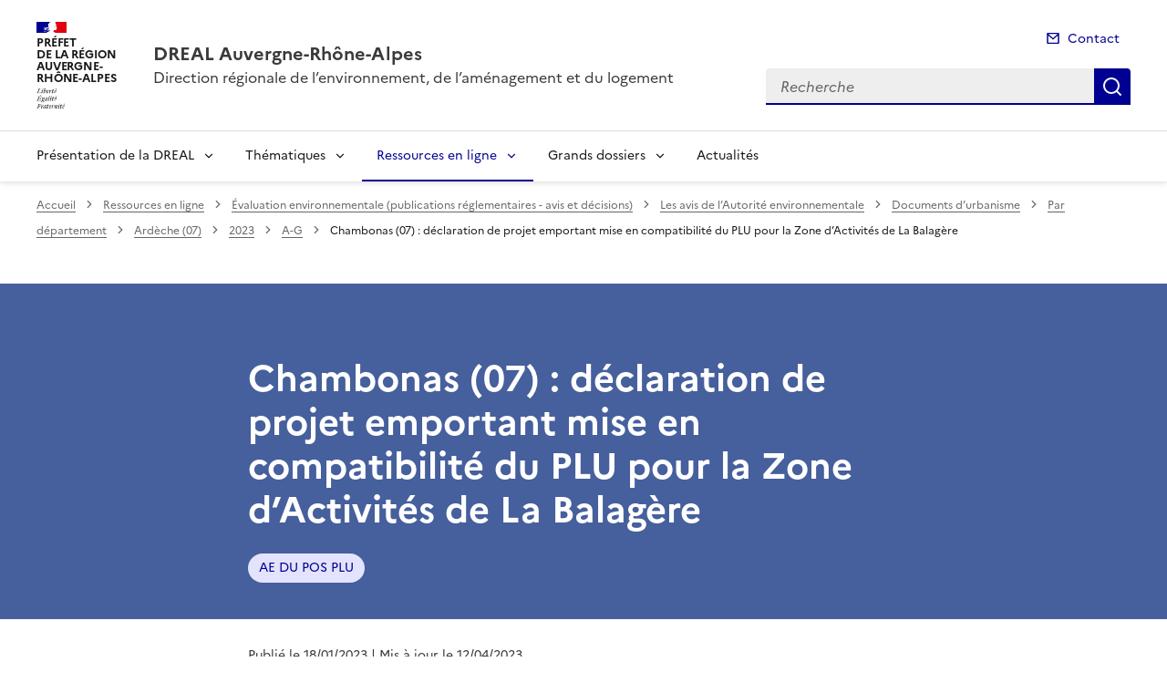

--- FILE ---
content_type: text/html; charset=utf-8
request_url: https://www.auvergne-rhone-alpes.developpement-durable.gouv.fr/chambonas-07-declaration-de-projet-emportant-mise-a23076.html
body_size: 13006
content:
<!doctype html>
<html dir="ltr" lang="fr">
	<head>
	<meta charset="utf-8">
<title>Chambonas (07) : déclaration de projet emportant mise en compatibilité du PLU pour la Zone d’Activités de La Balagère | DREAL Auvergne-Rhône-Alpes</title>
<link rel="schema.dcterms" href="http://purl.org/dc/terms/" />
<meta name="dcterms.title" content="Chambonas (07)&nbsp;: déclaration de projet emportant mise en compatibilité du PLU pour la Zone d’Activités de La Balagère" />
<meta name="dcterms.creator" content="DREAL Auvergne-Rhône-Alpes" />
<meta name="dcterms.date" content="2023-01-18" />
<meta name="dcterms.modified" content="2023-04-12" />
<meta name="dcterms.subject" content="AE DU POS PLU, " />
<meta name="dcterms.format" content="text/html" />
<meta name="dcterms.language" content="fr" />
<meta name="dcterms.identifier" content="https://www.auvergne-rhone-alpes.developpement-durable.gouv.fr/chambonas-07-declaration-de-projet-emportant-mise-a23076.html" />

<meta name="dcterms.isPartOf" content="A-G" />

<meta name="dcterms.type" content="" />
<meta name="keywords" content="AE DU POS PLU, " />
<link rel="canonical" href="https://www.auvergne-rhone-alpes.developpement-durable.gouv.fr/chambonas-07-declaration-de-projet-emportant-mise-a23076.html" />
<meta name="description" content="Avis AE
- Dossier n&#176;2023-ARA-AUPP-01244
- L'avis est consultable sur le site de la MRAE" />
<!-- Balises meta Open Graph -->
<meta property="og:locale" content="fr_FR" />
<meta property="og:title" content="Chambonas (07) : déclaration de projet emportant mise en compatibilité du PLU pour la Zone d’Activités de La Balagère" />
<meta property="og:description" content="Avis AE - Dossier n°2023-ARA-AUPP-01244 - L’avis est consultable sur le site de la MRAE" />

<meta property="og:type" content="website">
<meta property="og:url" content="https://www.auvergne-rhone-alpes.developpement-durable.gouv.fr/chambonas-07-declaration-de-projet-emportant-mise-a23076.html" />
<meta property="og:site_name" content="DREAL Auvergne-Rhône-Alpes"/>
<meta property="og:image:alt" content="Chambonas (07) : déclaration de projet emportant mise en compatibilité du PLU pour la Zone d’Activités de La Balagère">

<!-- Balise méta pour twitter -->
<meta name="twitter:card" content="summary_large_image">
<meta name="twitter:site" content="DREAL Auvergne-Rhône-Alpes">
<meta name="twitter:image:alt" content="Chambonas (07) : déclaration de projet emportant mise en compatibilité du PLU pour la Zone d’Activités de La Balagère">

<script>
var mediabox_settings={"auto_detect":true,"ns":"box","tt_img":true,"sel_g":"#documents_portfolio a[type='image\/jpeg'],#documents_portfolio a[type='image\/png'],#documents_portfolio a[type='image\/gif']","sel_c":".mediabox","str_ssStart":"Diaporama","str_ssStop":"Arr\u00eater","str_cur":"{current}\/{total}","str_prev":"Pr\u00e9c\u00e9dent","str_next":"Suivant","str_close":"Fermer","str_loading":"Chargement\u2026","str_petc":"Taper \u2019Echap\u2019 pour fermer","str_dialTitDef":"Boite de dialogue","str_dialTitMed":"Affichage d\u2019un media","splash_url":"","lity":{"skin":"_simple-dark","maxWidth":"90%","maxHeight":"90%","minWidth":"400px","minHeight":"","slideshow_speed":"2500","opacite":"0.9","defaultCaptionState":"expanded"}};
</script>
<!-- insert_head_css --><link rel='stylesheet' href='local/cache-css/a2d5dde438569e20eb5c4ea7c7a71be3.css?1768381573' type='text/css' />


<link rel='stylesheet' type='text/css' media='all' href='local/cache-css/cssdyn-css_barre_outils_icones_css-4aab28cd.css?1768381572' />






<link rel="stylesheet" href="local/cache-css/cssdyn-_css_ciwidget27_css-2b98d198.css?1768381572" /><link rel="stylesheet" href="local/cache-css/cssdyn-_css_cibloc22_css-a0266435.css?1768381572" type="text/css" />
		
<script type='text/javascript' src='local/cache-js/23a2f2c47ccfdc9e5b1df626c9235481.js?1768381574'></script>










<!-- insert_head -->




<script type='text/javascript' src='local/cache-js/jsdyn-javascript_porte_plume_start_js-85c2a8c9.js?1768381572'></script>
<script type="text/javascript" src="plugins-dist/ciwidget/lib/tarteaucitron/tarteaucitron.min.js" id="ciwidget_tarteaucitron"></script><script type="text/javascript">
            tarteaucitron.init({
                "hashtag": "#tarteaucitron",
                "highPrivacy": true,
                "orientation": "top",
                "showIcon": false,
                "adblocker": false,
                "showAlertSmall": false,
                "cookieslist": true,
                "removeCredit": true,
                "bodyPosition": "top",
            });
            </script><script type='text/javascript' src='local/cache-js/jsdyn-_js_cibloc_js-1c9566bb.js?1768381573'></script><link rel="stylesheet" href="local/cache-css/cssdyn-css_charte_css-9b2bfe18.css?1768381573" type="text/css" />
                <meta name="viewport" content="width=device-width, initial-scale=1, shrink-to-fit=no">

                <link rel="apple-touch-icon" href="plugins-dist/internet_pm21/images/favicons/apple-touch-icon.png"><!-- 180180 -->
                <link rel="icon" href="plugins-dist/internet_pm21/images/favicons/favicon.svg" type="image/svg+xml">
                <link rel="shortcut icon" href="plugins-dist/internet_pm21/images/favicons/favicon.ico" type="image/x-icon"><!-- 3232 -->
                <link rel="manifest" href="plugins-dist/internet_pm21/images/favicons/manifest.webmanifest" crossorigin="use-credentials">

<script type='text/javascript'>
<!--
function chainemail(titreobjet) {
        chaine_mail = "mailto:?subject=" + titreobjet;
        chaine_mail += "&body=Je recommande cette page : " + escape(titreobjet);
        chaine_mail += ". Pour la consulter, cliquer sur ce lien :" + escape(location.href);
        location.href = chaine_mail;
}
-->
</script>
  	</head>
  	<body>

	<div class="fr-skiplinks" id="top">
   	<nav class="fr-container" role="navigation" aria-label="Accès rapide">
        	<ul class="fr-skiplinks__list">
            		<li>
                		<a class="fr-link" href="#contenu">Accéder au contenu</a>
            		</li>
            		<li>
                		<a class="fr-link" href="#header-navigation">Accéder au menu</a>
            		</li>
            		<li>
                		<a class="fr-link" href="#header-search">Accéder à la recherche</a>
            		</li>
            		<li>
                		<a class="fr-link" href="#footer">Accéder au pied de page</a>
            		</li>
        	</ul>
    	</nav>
</div>
<header role="banner" class="fr-header">
	<div class="fr-header__body">
        	<div class="fr-container">
            		<div class="fr-header__body-row">
                		<div class="fr-header__brand fr-enlarge-link">
                    			<div class="fr-header__brand-top">
						 
							 
								<div class="fr-header__logo">
	<p class="fr-logo">
        	
                	
		
                	
		
                	
		
                	
		
                	
		
                	
		
                	
		
                	
		
                	
		
                	
		
                	
		
                	
		
                	
		
                	  Préfet<br>de la région<br>Auvergne-<br>Rhône-Alpes
		
                	
		
                	
		
                	
		
                	
		
                	
		
                	
		
                	
		
                	
		
                	
		
                	
		
                	
		
                	
		
                	
		
                	
		
                	
		
                	
		
                	
		
                	
		
                	
		
                	
		
                	
		
                	
		
                	
		
                	
		
                	
		
                	
		
                	
		
                	
		
                	
		
                	
		
	</p>
</div>							
						
						
						<div class="fr-header__navbar">
                            				<button class="fr-btn--search fr-btn" data-fr-opened="false" aria-controls="modal-recherche" title="Rechercher" id="btn-recherche">
                                				Rechercher
                            				</button>
                            				<button class="fr-btn--menu fr-btn" data-fr-opened="false" aria-controls="modal-menu" id="btn-menu" aria-haspopup="menu" title="Menu">
                                				Menu
                            				</button>
                        			</div>
                    			</div>
                    			<div class="fr-header__service">
                        			<a href="spip.php?page=sommaire" title="Accueil | DREAL Auvergne-Rhône-Alpes">
                            				<p class="fr-header__service-title">DREAL Auvergne-Rhône-Alpes</p>
                        			</a>
						<p class="fr-header__service-tagline">Direction régionale de l&#8217;environnement, de l&#8217;aménagement et du logement</p>
                    			</div>
                		</div>
                		<div class="fr-header__tools">
					<div class="fr-header__tools-links">
                                                <ul class="fr-links-group">
                                                        <li>
                                                                <a class="fr-link fr-fi-mail-line" href="spip.php?page=contact">Contact</a>
                                                        </li>
                                                </ul>
						
						
                                        </div>
                    			<div class="fr-header__search fr-modal" id="modal-recherche">
                        			<div class="fr-container fr-container-lg--fluid">
                            				<button class="fr-btn--close fr-btn" aria-controls="modal-recherche">Fermer</button>
							<form action="spip.php?page=recherche" method="get">
                                                                <input type="hidden" name="page" value="recherche">
                            					<div class="fr-search-bar" id="header-search" role="search">
                                					<label class="fr-label" for="search-input">Recherche</label>
                                					<input class="fr-input" placeholder="Recherche" type="search" id="search-input" name="recherche" title="Recherche">
                                					<button class="fr-btn" title="Recherche" type="submit">
                                    						Recherche
                                					</button>
                            					</div>
							</form>
                        			</div>
                    			</div>
                		</div>
            		</div>
        	</div>
    	</div><div class="fr-header__menu fr-modal" id="modal-menu">
                <div class="fr-container">
			<button class="fr-btn--close fr-btn" aria-controls="modal-menu">Fermer</button>
                        
                        
                        
                        
                        
                        
                        
                        
                        
                        
                        
                        
                        
                        
                        
                        
	
			

                	
                        	
                        	        
				
                                        
                	

			<div class="fr-header__menu-links"></div>
                        <nav class="fr-nav" id="header-navigation" role="navigation" aria-label="Menu principal">
                                <ul class="fr-nav__list">
                                        
						
                                        	
                                        	
                                        	
                                        	
                                        	
                                        	
						
						<li class="fr-nav__item">
                                                        <button class="fr-nav__btn" aria-expanded="false" aria-controls="menu-2984" >Présentation de la DREAL</button>
                                                        <div class="fr-collapse fr-menu" id="menu-2984">
                                                                <ul class="fr-menu__list">
                                                                        
                                                                        <li>
                                                                                
                                                                                <a class="fr-nav__link" href="nos-missions-r2986.html" target="_self" >
                                                                                        Nos missions
                                                                                </a>
                                                                        </li>
                                                                        
                                                                        <li>
                                                                                
                                                                                <a class="fr-nav__link" href="notre-organisation-r5265.html" target="_self" >
                                                                                        Notre organisation
                                                                                </a>
                                                                        </li>
                                                                        
                                                                        <li>
                                                                                
                                                                                <a class="fr-nav__link" href="notre-strategie-r5266.html" target="_self" >
                                                                                        Notre stratégie
                                                                                </a>
                                                                        </li>
                                                                        
                                                                        <li>
                                                                                
                                                                                <a class="fr-nav__link" href="recrutement-et-concours-r5231.html" target="_self" >
                                                                                        Recrutement et concours
                                                                                </a>
                                                                        </li>
                                                                        
                                                                        <li>
                                                                                
                                                                                <a class="fr-nav__link" href="nous-contacter-r2991.html" target="_self" >
                                                                                        Nous contacter
                                                                                </a>
                                                                        </li>
                                                                        
                                                                        <li>
                                                                                
                                                                                <a class="fr-nav__link" href="nous-suivre-sur-linkedin-r4937.html" target="_self" >
                                                                                        Nous suivre sur Linkedin
                                                                                </a>
                                                                        </li>
                                                                        
                                                                </ul>
                                                        </div>
                                                </li>
						
					
						
                                        	
                                        	
                                        	
                                        	
                                        	
                                        	
                                        	
                                        	
						
						<li class="fr-nav__item">
                                                        <button class="fr-nav__btn" aria-expanded="false" aria-controls="menu-5344" >Thématiques</button>
                                                        <div class="fr-collapse fr-menu" id="menu-5344">
                                                                <ul class="fr-menu__list">
                                                                        
                                                                        <li>
                                                                                
                                                                                <a class="fr-nav__link" href="transports-vehicules-mobilite-r2980.html" target="_self" >
                                                                                        Transports Véhicules Mobilité
                                                                                </a>
                                                                        </li>
                                                                        
                                                                        <li>
                                                                                
                                                                                <a class="fr-nav__link" href="eau-nature-biodiversite-loup-r2978.html" target="_self" >
                                                                                        Eau Nature Biodiversité Loup
                                                                                </a>
                                                                        </li>
                                                                        
                                                                        <li>
                                                                                
                                                                                <a class="fr-nav__link" href="les-risques-naturels-r2979.html" target="_self" >
                                                                                        Les risques naturels
                                                                                </a>
                                                                        </li>
                                                                        
                                                                        <li>
                                                                                
                                                                                <a class="fr-nav__link" href="les-risques-anthropiques-r6708.html" target="_self" >
                                                                                        Les risques anthropiques
                                                                                </a>
                                                                        </li>
                                                                        
                                                                        <li>
                                                                                
                                                                                <a class="fr-nav__link" href="climat-air-transition-energetique-r2977.html" target="_self" >
                                                                                        Climat Air Transition énergétique
                                                                                </a>
                                                                        </li>
                                                                        
                                                                        <li>
                                                                                
                                                                                <a class="fr-nav__link" href="amenagement-foncier-paysages-sites-r2981.html" target="_self" >
                                                                                        Aménagement Foncier Paysages Sites
                                                                                </a>
                                                                        </li>
                                                                        
                                                                        <li>
                                                                                
                                                                                <a class="fr-nav__link" href="habitat-construction-r2982.html" target="_self" >
                                                                                        Habitat Construction
                                                                                </a>
                                                                        </li>
                                                                        
                                                                        <li>
                                                                                
                                                                                <a class="fr-nav__link" href="developpement-durable-r2983.html" target="_self" >
                                                                                        Développement Durable 
                                                                                </a>
                                                                        </li>
                                                                        
                                                                </ul>
                                                        </div>
                                                </li>
						
					
						
                                        	
                                        	
                                        	
                                        	
                                        	
                                        	
                                        	
                                        	
                                        	
                                        	
                                        	
						 
						<li class="fr-nav__item">
                                                        <button class="fr-nav__btn" aria-expanded="false" aria-controls="menu-5345"  aria-current="true">Ressources en ligne</button>
                                                        <div class="fr-collapse fr-menu" id="menu-5345">
                                                                <ul class="fr-menu__list">
                                                                        
                                                                        <li>
                                                                                 
                                                                                <a class="fr-nav__link" href="evaluation-environnementale-publications-r3029.html" target="_self"  aria-current="page">
                                                                                        Évaluation environnementale (publications réglementaires - avis et décisions)
                                                                                </a>
                                                                        </li>
                                                                        
                                                                        <li>
                                                                                
                                                                                <a class="fr-nav__link" href="information-environnementale-r4399.html" target="_self" >
                                                                                        Information environnementale
                                                                                </a>
                                                                        </li>
                                                                        
                                                                        <li>
                                                                                
                                                                                <a class="fr-nav__link" href="demarches-en-ligne-r3039.html" target="_self" >
                                                                                        Démarches en ligne
                                                                                </a>
                                                                        </li>
                                                                        
                                                                        <li>
                                                                                
                                                                                <a class="fr-nav__link" href="consultation-du-public-r5355.html" target="_self" >
                                                                                        Consultation du public
                                                                                </a>
                                                                        </li>
                                                                        
                                                                        <li>
                                                                                
                                                                                <a class="fr-nav__link" href="statistiques-etudes-r5354.html" target="_self" >
                                                                                        Statistiques - Études 
                                                                                </a>
                                                                        </li>
                                                                        
                                                                        <li>
                                                                                
                                                                                <a class="fr-nav__link" href="cartographies-donnees-geographiques-r3520.html" target="_self" >
                                                                                        Cartographies - Données géographiques 
                                                                                </a>
                                                                        </li>
                                                                        
                                                                        <li>
                                                                                
                                                                                <a class="fr-nav__link" href="veille-de-jurisprudence-r3978.html" target="_self" >
                                                                                        Veille de jurisprudence
                                                                                </a>
                                                                        </li>
                                                                        
                                                                        <li>
                                                                                
                                                                                <a class="fr-nav__link" href="expositions-r6929.html" target="_self" >
                                                                                        Expositions
                                                                                </a>
                                                                        </li>
                                                                        
                                                                        <li>
                                                                                
                                                                                <a class="fr-nav__link" href="marches-publics-r4922.html" target="_self" >
                                                                                        Marchés publics
                                                                                </a>
                                                                        </li>
                                                                        
                                                                        <li>
                                                                                
                                                                                <a class="fr-nav__link" href="sites-institutionnels-r3028.html" target="_self" >
                                                                                        Sites institutionnels
                                                                                </a>
                                                                        </li>
                                                                        
                                                                        <li>
                                                                                
                                                                                <a class="fr-nav__link" href="beneficiaires-d-aide-obligations-de-communication-r6694.html" target="_self" >
                                                                                        Bénéficiaires d&#8217;aide - Obligations de communication
                                                                                </a>
                                                                        </li>
                                                                        
                                                                </ul>
                                                        </div>
                                                </li>
						
					
						
                                        	
                                        	
                                        	
                                        	
                                        	
                                        	
                                        	
                                        	
						
						<li class="fr-nav__item">
                                                        <button class="fr-nav__btn" aria-expanded="false" aria-controls="menu-5346" >Grands dossiers</button>
                                                        <div class="fr-collapse fr-menu" id="menu-5346">
                                                                <ul class="fr-menu__list">
                                                                        
                                                                        <li>
                                                                                
                                                                                <a class="fr-nav__link" href="planification-ecologique-cop-r6262.html" target="_self" >
                                                                                        Planification écologique - COP
                                                                                </a>
                                                                        </li>
                                                                        
                                                                        <li>
                                                                                
                                                                                <a class="fr-nav__link" href="la-strategie-regionale-eau-air-sol-energie-r4938.html" target="_self" >
                                                                                        La stratégie régionale Eau-Air-Sol-Énergie
                                                                                </a>
                                                                        </li>
                                                                        
                                                                        <li>
                                                                                
                                                                                <a class="fr-nav__link" href="renovation-energetique-r5363.html" target="_self" >
                                                                                        Rénovation énergétique
                                                                                </a>
                                                                        </li>
                                                                        
                                                                        <li>
                                                                                
                                                                                <a class="fr-nav__link" href="mission-loup-r5348.html" target="_self" >
                                                                                        Mission Loup
                                                                                </a>
                                                                        </li>
                                                                        
                                                                        <li>
                                                                                
                                                                                <a class="fr-nav__link" href="bassin-rhone-mediterranee-r5349.html" target="_self" >
                                                                                        Bassin Rhône-Méditerranée
                                                                                </a>
                                                                        </li>
                                                                        
                                                                        <li>
                                                                                
                                                                                <a class="fr-nav__link" href="sites-classes-r5350.html" target="_self" >
                                                                                        Sites classés
                                                                                </a>
                                                                        </li>
                                                                        
                                                                        <li>
                                                                                
                                                                                <a class="fr-nav__link" href="substances-perfluorees-pfas-r5364.html" target="_self" >
                                                                                        Substances perfluorées (PFAS)
                                                                                </a>
                                                                        </li>
                                                                        
                                                                        <li>
                                                                                
                                                                                <a class="fr-nav__link" href="le-fonds-vert-r5596.html" target="_self" >
                                                                                        Le Fonds vert
                                                                                </a>
                                                                        </li>
                                                                        
                                                                </ul>
                                                        </div>
                                                </li>
						
					
						
                                               	
                                                <li class="fr-nav__item">
                                                        <a class="fr-nav__link" href="actualites-r5347.html" target="_self" >Actualités</a>
                                                </li>
						
					
                                </ul>
                        </nav>
                </div>
	</div>
</header>
<div class="fr-container">
	<nav role="navigation" class="fr-breadcrumb" aria-label="vous êtes ici :">
		<button class="fr-breadcrumb__button" aria-expanded="false" aria-controls="breadcrumb">Voir le fil d'Ariane</button>
        	<div class="fr-collapse" id="breadcrumb">
			<ol class="fr-breadcrumb__list">
        	        	<li>
        	        		<a class="fr-breadcrumb__link" href="spip.php?page=sommaire">Accueil</a>
        	        	</li>
				
        	                	
						<li>
        	        				<a class="fr-breadcrumb__link" href="ressources-en-ligne-r5345.html">Ressources en ligne</a>
						</li>
					
						<li>
        	        				<a class="fr-breadcrumb__link" href="evaluation-environnementale-publications-r3029.html">Évaluation environnementale (publications réglementaires - avis et décisions)</a>
						</li>
					
						<li>
        	        				<a class="fr-breadcrumb__link" href="les-avis-de-l-autorite-environnementale-r3409.html">Les avis de l’Autorité environnementale</a>
						</li>
					
						<li>
        	        				<a class="fr-breadcrumb__link" href="documents-d-urbanisme-r3550.html">Documents d&#8217;urbanisme</a>
						</li>
					
						<li>
        	        				<a class="fr-breadcrumb__link" href="par-departement-r3598.html">Par département</a>
						</li>
					
						<li>
        	        				<a class="fr-breadcrumb__link" href="ardeche-07-r3939.html">Ardèche (07)</a>
						</li>
					
						<li>
        	        				<a class="fr-breadcrumb__link" href="2023-r5333.html">2023</a>
						</li>
					
					<li>
        	        	        	<a class="fr-breadcrumb__link" href="a-g-r5476.html">A-G</a>
					</li>
        	        	
				<li>
					<a class="fr-breadcrumb__link" aria-current="page" role="link" aria-disabled="true">Chambonas (07)&nbsp;: déclaration de projet emportant mise en compatibilité du PLU pour la Zone d’Activités de La Balagère</a>
        	        	</li>
			</ol>
		</div>
	</nav>
</div>



<div class="aplat-article">
</div>

<main id="main" role="main">
<div class="fr-container" id="contenu">
	<div class="fr-grid-row">
		<div class="fr-col-2 col-gauche">
			
		</div>
		<div class="fr-col-8 col-article">
			<div class="entete-article">
				<h1 class="titre-article fr-display-xs fr-mb-3w">Chambonas (07)&nbsp;: déclaration de projet emportant mise en compatibilité du PLU pour la Zone d’Activités de La Balagère</h1>
				
                                	<ul class="fr-tags-group">
                                
                                                <li>
                                                        <a href="ae-du-pos-plu-m1241.html?lang=fr" class="tag-bandeau fr-tag" target="_self">
                                                        	AE DU POS PLU
                                                	</a>
                                 		</li>
                                 
                                 	</ul>
                                 
			</div>
			<div class="contenu-article">
				
				<div class="date-article fr-mt-4w fr-pt-3w">
					<p class="fr-text--sm">
                                       	<time datetime="2023-01-18">Publié le 18/01/2023</time>
                                        <time datetime="2023-04-12"> | Mis à jour le 12/04/2023</time>
                                       	
					</p>
                                </div>
			
				<div class="texte-article fr-text fr-mt-8w fr-mb-3w">
					Avis AE
<br /><span class="puce">-</span>&nbsp;Dossier n°2023-ARA-AUPP-01244
<br /><span class="puce">-</span>&nbsp;L’avis est consultable sur le <a href="http://www.mrae.developpement-durable.gouv.fr/avis-rendus-r88.html" class="spip_out" rel="external">site de la MRAE</a>
					
				</div>

				
			</div>
			<div class="annexe-article fr-mb-4w">			
				<div id="blocoutils" class="blocoutils">
	<div class="fr-share-article fr-share">
    		<h2 class="charte-share__title fr-share__title">Partager la page</h2>
    		<ul class="fr-share__group">
        		<li>
            			<a class="fr-share__link fr-share__link--facebook" title="Partager sur Facebook - ouvre une nouvelle fenêtre" href="http://www.facebook.com/sharer.php?u=https%3A%2F%2Fwww.auvergne-rhone-alpes.developpement-durable.gouv.fr%2Fchambonas-07-declaration-de-projet-emportant-mise-a23076.html&amp;t=Chambonas (07) : d&#233;claration de projet emportant mise en compatibilit&#233; du PLU pour la Zone d'Activit&#233;s de La Balag&#232;re" target="_blank" rel="noopener" onclick="window.open(this.href,'Partager sur Facebook','toolbar=no,location=yes,status=no,menubar=no,scrollbars=yes,resizable=yes,width=600,height=450'); event.preventDefault();">Partager sur Facebook</a>
        		</li>
        		<li>
            			<a class="fr-share__link fr-share__link--twitter-x" title="Partager sur X - ouvre une nouvelle fenêtre" href="https://x.com/share?text=Chambonas (07) : d&#195;&#169;claration de projet emportant mise en compatibilit&#195;&#169; du PLU pour la Zone d&#226;&#128;&#153;Activit&#195;&#169;s de La Balag&#195;&#168;re&amp;url=https%3A%2F%2Fwww.auvergne-rhone-alpes.developpement-durable.gouv.fr%2Fchambonas-07-declaration-de-projet-emportant-mise-a23076.html" target="_blank" rel="noopener" onclick="window.open(this.href,'Partager sur X','toolbar=no,location=yes,status=no,menubar=no,scrollbars=yes,resizable=yes,width=600,height=420'); event.preventDefault();">Partager sur X</a>
        		</li>
        		<li>
            			<a class="fr-share__link fr-share__link--linkedin" title="Partager sur LinkedIn - ouvre une nouvelle fenêtre" href="http://www.linkedin.com/shareArticle?mini=true&amp;url=https%3A%2F%2Fwww.auvergne-rhone-alpes.developpement-durable.gouv.fr%2Fchambonas-07-declaration-de-projet-emportant-mise-a23076.html&amp;title=Chambonas (07) : d&#233;claration de projet emportant mise en compatibilit&#233; du PLU pour la Zone d'Activit&#233;s de La Balag&#232;re" target="_blank" rel="noopener" onclick="window.open(this.href,'Partager sur LinkedIn','toolbar=no,location=yes,status=no,menubar=no,scrollbars=yes,resizable=yes,width=550,height=550'); event.preventDefault();">Partager sur LinkedIn</a>
        		</li>
        		<li>
            			<a class="fr-share__link fr-share__link--mail" href="javascript:chainemail('DREAL Auvergne-Rhone-Alpes - Chambonas (07)  : declaration de projet emportant mise en compatibilite du PLU pour la Zone d Activites de La Balagere')" title="Partager par email">Partager par email</a>
        		</li>
        		<li>
				<span id="tocopy" class="masque" aria-hidden="true">https://www.auvergne-rhone-alpes.developpement-durable.gouv.fr/chambonas-07-declaration-de-projet-emportant-mise-a23076.html</span>
            			<button class="fr-share__link fr-share__link--copy js-copy" title="Copier le lien de la page dans le presse-papier" onclick="navigator.clipboard.writeText(window.location);alert('Adresse copiée dans le presse papier.');" data-target="#tocopy">Copier le lien de la page dans le presse-papier</button>
        		</li>
    		</ul>
	</div>
	<div class="abonnement-article">
		 
                	
                
	</div>
</div>

<script>
	var btncopy = document.querySelector('.js-copy');
	if(btncopy) {
		btncopy.addEventListener('click', docopy);
	}

	function docopy() {

    		// Cible de l'élément qui doit être copié
    		var target = this.dataset.target;
    		var fromElement = document.querySelector(target);
    		if(!fromElement) {
			return;
		}

    		// Sélection des caractères concernés
    		var range = document.createRange();
    		var selection = window.getSelection();
    		range.selectNode(fromElement);
    		selection.removeAllRanges();
    		selection.addRange(range);

    		try {
        		// Exécution de la commande de copie
        		var result = document.execCommand('copy');
        		if (result) {
            			// La copie a réussi
            			alert('Adresse copiée dans le presse papier.');
        		}
    		}
    		catch(err) {
        		// Une erreur est surevnue lors de la tentative de copie
        		alert(err);
    		}

    		// Fin de l'opération
    		selection = window.getSelection();
    		if (typeof selection.removeRange === 'function') {
        		selection.removeRange(range);
    		} else if (typeof selection.removeAllRanges === 'function') {
        		selection.removeAllRanges();
    		}
	}
</script>	

				

							</div>

			
        			
                			
                			
        			
                			
                			
        			
                			
                			
        			
                			
                			
        			
                			
                			
        			
                			
                			
        			
                			
                			
        			
                			
                			
        			
                			
                			
        			
                			
                			
        			
                			
                			
        			
                			
                			
        			
                			
                			
        			
                			
                			
        			
                			
                			
        			
                			
                			
        			
                			
                			
        			
                			
                			
        			
                			
                			
        			
                			
                			
        			
                			
                			
        			
                			
                			
        			
                			
                			
        			
                			
                			
        			
                			
                			
        			
                			
                			
        			
                			
                			
        			
                			
                			
        			
                			
                			
        			
                			
                			
        			
                			
                			
        			
                			
                			
        			
                			
                			
        			
                			
                			
        			
                			
                			
        			
                			
                			
        			
                			
                			
        			
                			
                			
        			
                			
                			
        			
                			
                			
        			
                			
                			
        			
                			
                			
        			
                			
                			
        			
                			
                			
        			
                			
                			
        			
                			
                			
        			
                			
                			
        			
                			
                			
        			
                			
                			
        			
                			
                			
        			
                			
                			
        			
                			
                			
        			
                			
                			
        			
                			
                			
        			
                			
                			
        			
                			
                			
        			
                			
                			
        			
                			
                			
        			
                			
                			
        			
                			
                			
        			
                			
                			
        			
                			
                			
        			
                			
                			
        			
                			
                			
        			
                			
                			
        			
                			
                			
        			
                			
                			
        			
                			
                			
        			
                			
                			
        			
                			
                			
        			
                			
                			
        			
                			
                			
        			
                			
                			
        			
                			
                			
        			
                			
                			
        			
                			
                			
        			
                			
                			
        			
                			
                			
        			
                			
                			
        			
                			
                			
        			
                			
                			
        			
                			
                			
        			
                			
                			
        			
                			
                			
        			
                			
                			
        			
                			
                			
        			
                			
                			
        			
                			
                			
        			
                			
                			
        			
                			
                			
        			
                			
                			
        			
                			
                			
        			
                			
                			
        			
                			
                			
        			
                			
                			
        			
                			
                			
        			
                			
                			
        			
                			
                			
        			
                			
                			
        			
                			
                			
        			
                			
                			
        			
                			
                			
        			
                			
                			
        			
                			
                			
        			
                			
                			
        			
                			
                			
        			
                			
                			
        			
                			
                			
        			
                			
                			
        			
                			
                			
        			
                			
                			
        			
                			
                			
        			
                			
                			
        			
                			
                			
        			
                			
                			
        			
                			
                			
        			
                			
                			
        			
                			
                			
        			
                			
                			
        			
                			
                			
        			
                			
                			
        			
                			
                			
        			
                			
                			
        			
                			
                			
        			
                			
                			
        			
                			
                			
        			
                			
                			
        			
                			
                			
        			
                			
                			
        			
                			
                			
        			
                			
                			
        			
                			
                			
        			
                			
                			
        			
                			
                			
        			
                			
                			
        			
                			
                			
        			
                			
                			
        			
                			
                			
        			
                			
                			
        			
                			
                			
        			
                			
                			
        			
                			
                			
        			
                			
                			
        			
                			
                			
        			
                			
                			
        			
                			
                			
        			
                			
                			
        			
                			
                			
        			
                			
                			
        			
                			
                			
        			
                			
                			
        			
                			
                			
        			
                			
                			
        			
                			
                			
        			
                			
                			
        			
                			
                			
        			
                			
                			
        			
                			
                			
        			
                			
                			
        			
                			
                			
        			
                			
                			
        			
                			
                			
        			
                			
                			
        			
                			
                			
        			
                			
                			
        			
                			
                			
        			
                			
                			
        			
                			
                			
        			
                			
                			
        			
                			
                			
        			
                			
                			
        			
                			
                			
        			
                			
                			
        			
                			
                			
        			
                			
                			
        			
                			
                			
        			
                			
                			
        			
                			
                			
        			
                			
                			
        			
                			
                			
        			
                			
                			
        			
                			
                			
        			
                			
                			
        			
                			
                			
        			
                			
                			
        			
                			
                			
        			
                			
                			
        			
                			
                			
        			
                			
                			
        			
                			
                			
        			
                			
                			
        			
                			
                			
        			
                			
                			
        			
                			
                			
        			
                			
                			
        			
                			
                			
        			
                			
                			
        			
                			
                			
        			
                			
                			
        			
                			
                			
        			
                			
                			
        			
                			
                			
        			
                			
                			
        			
                			
                			
        			
                			
                			
        			
                			
                			
        			
                			
                			
        			
                			
                			
        			
                			
                			
        			
                			
                			
        			
                			
                			
        			
                			
                			
        			
                			
                			
        			
                			
                			
        			
                			
                			
        			
                			
                			
        			
                			
                			
        			
                			
                			
        			
                			
                			
        			
                			
                			
        			
                			
                			
        			
                			
                			
        			
                			
                			
        			
                			
                			
        			
                			
                			
        			
                			
                			
        			
                			
                			
        			
                			
                			
        			
                			
                			
        			
                			
                			
        			
                			
                			
        			
                			
                			
        			
                			
                			
        			
                			
                			
        			
                			
                			
        			
                			
                			
        			
                			
                			
        			
                			
                			
        			
                			
                			
        			
                			
                			
        			
                			
                			
        			
                			
                			
        			
                			
                			
        			
                			
                			
        			
                			
                			
        			
                			
                			
        			
                			
                			
        			
                			
                			
        			
                			
                			
        			
                			
                			
        			
                			
                			
        			
                			
                			
        			
                			
                			
        			
                			
                			
        			
                			
                			
        			
                			
                			
        			
                			
                			
        			
                			
                			
        			
                			
                			
        			
                			
                			
        			
                			
                			
        			
                			
                			
        			
                			
                			
        			
                			
                			
        			
                			
                			
        			
                			
                			
        			
                			
                			
        			
                			
                			
        			
                			
                			
        			
                			
                			
        			
                			
                			
        			
                			
                			
        			
                			
                			
        			
                			
                			
        			
                			
                			
        			
                			
                			
        			
                			
                			
        			
                			
                			
        			
                			
                			
        			
                			
                			
        			
                			
                			
        			
                			
                			
        			
                			
                			
        			
                			
                			
        			
                			
                			
        			
                			
                			
        			
                			
                			
        			
                			
                			
        			
                			
                			
        			
                			
                			
        			
                			
                			
        			
                			
                			
        			
                			
                			
        			
                			
                			
        			
                			
                			
        			
                			
                			
        			
                			
                			
        			
                			
                			
        			
                			
                			
        			
                			
                			
        			
                			
                			
        			
                			
                			
        			
                			
                			
        			
                			
                			
        			
                			
                			
        			
                			
                			
        			
                			
                			
        			
                			
                			
        			
                			
                			
        			
                			
                			
        			
                			
                			
        			
                			
                			
        			
                			
                			
        			
                			
                			
        			
                			
                			
        			
                			
                			
        			
                			
                			
        			
                			
                			
        			
                			
                			
        			
                			
                			
        			
                			
                			
        			
                			
                			
        			
                			
                			
        			
                			
                			
        			
                			
                			
        			
                			
                			
        			
                			
                			
        			
                			
                			
        			
                			
                			
        			
                			
                			
        			
                			
                			
        			
                			
                			
        			
                			
                			
        			
                			
                			
        			
                			
                			
        			
                			
                			
        			
                			
                			
        			
                			
                			
        			
                			
                			
        			
                			
                			
        			
                			
                			
        			
                			
                			
        			
                			
                			
        			
                			
                			
        			
                			
                			
        			
                			
                			
        			
                			
                			
        			
                			
                			
        			
                			
                			
        			
                			
                			
        			
                			
                			
        			
                			
                			
        			
                			
                			
        			
                			
                			
        			
                			
                			
        			
                			
                			
        			
                			
                			
        			
                			
                			
        			
                			
                			
        			
                			
                			
        			
                			
                			
        			
                			
                			
        			
                			
                			
        			
                			
                			
        			
                			
                			
        			
                			
                			
        			
                			
                			
        			
                			
                			
        			
                			
                			
        			
                			
                			
        			
                			
                			
        			
                			
                			
        			
                			
                			
        			
                			
                			
        			
                			
                			
        			
                			
                			
        			
                			
                			
        			
                			
                			
        			
                			
                			
        			
                			
                			
        			
                			
                			
        			
                			
                			
        			
                			
                			
        			
                			
                			
        			
                			
                			
        			
                			
                			
        			
                			
                			
        			
                			
                			
        			
                			
                			
        			
                			
                			
        			
                			
                			
        			
                			
                			
        			
                			
                			
        			
                			
                			
        			
                			
                			
        			
                			
                			
        			
                			
                			
        			
                			
                			
        			
                			
                			
        			
                			
                			
        			
                			
                			
        			
                			
                			
        			
                			
                			
        			
                			
                			
        			
                			
                			
        			
                			
                			
        			
                			
                			
        			
                			
                			
        			
                			
                			
        			
                			
                			
        			
                			
                			
        			
                			
                			
        			
                			
                			
        			
                			
                			
        			
                			
                			
        			
                			
                			
        			
                			
                			
        			
                			
                			
        			
                			
                			
        			
                			
                			
        			
                			
                			
        			
                			
                			
        			
                			
                			
        			
                			
                			
        			
                			
                			
        			
                			
                			
        			
                			
                			
        			
                			
                			
        			
                			
                			
        			
                			
                			
        			
                			
                			
        			
                			
                			
        			
                			
                			
        			
                			
                			
        			
                			
                			
        			
                			
                			
        			
                			
                			
        			
                			
                			
        			
                			
                			
        			
                			
                			
        			
                			
                			
        			
                			
                			
        			
                			
                			
        			
                			
                			
        			
                			
                			
        			
                			
                			
        			
                			
                			
        			
                			
                			
        			
                			
                			
        			
                			
                			
        			
                			
                			
        			
                			
                			
        			
                			
                			
        			
                			
                			
        			
                			
                			
        			
                			
                			
        			
                			
                			
        			
                			
                			
        			
                			
                			
        			
                			
                			
        			
                			
                			
        			
                			
                			
        			
                			
                			
        			
                			
                			
        			
                			
                			
        			
                			
                			
        			
                			
                			
        			
                			
                			
        			
                			
                			
        			
                			
                			
        			
                			
                			
        			
                			
                			
        			
                			
                			
        			
                			
                			
        			
                			
                			
        			
                			
                			
        			
                			
                			
        			
                			
                			
        			
                			
                			
        			
                			
                			
        			
                			
                			
        			
                			
                			
        			
                			
                			
        			
                			
                			
        			
                			
                			
        			
                			
                			
        			
                			
                			
        			
                			
                			
        			
                			
                			
        			
                			
                			
        			
                			
                			
        			
                			
                			
        			
                			
                			
        			
                			
                			
        			
                			
                			
        			
                			
                			
        			
                			
                			
        			
                			
                			
        			
                			
                			
        			
                			
                			
        			
                			
                			
        			
                			
                			
        			
                			
                			
        			
                			
                			
        			
                			
                			
        			
                			
                			
        			
                			
                			
        			
                			
                			
        			
                			
                			
        			
                			
                			
        			
                			
                			
        			
                			
                			
        			
                			
                			
        			
                			
                			
        			
                			
                			
        			
                			
                			
        			
                			
                			
        			
                			
                			
        			
                			
                			
        			
                			
                			
        			
                			
                			
        			
                			
                			
        			
                			
                			
        			
                			
                			
        			
                			
                			
        			
                			
                			
        			
                			
                			
        			
                			
                			
        			
                			
                			
        			
                			
                			
        			
                			
                			
        			
                			
                			
        			
                			
                			
        			
                			
                			
        			
                			
                			
        			
                			
                			
        			
                			
                			
        			
                			
                			
        			
                			
                			
        			
                			
                			
        			
                			
                			
        			
                			
                			
        			
                			
                			
        			
                			
                			
        			
                			
                			
        			
                			
                			
        			
                			
                			
        			
                			
                			
        			
                			
                			
        			
                			
                			
        			
                			
                			
        			
                			
                			
        			
                			
                			
        			
                			
                			
        			
                			
                			
        			
                			
                			
        			
                			
                			
        			
                			
                			
        			
                			
                			
        			
                			
                			
        			
                			
                			
        			
                			
                			
        			
                			
                			
        			
                			
                			
        			
                			
                			
        			
                			
                			
        			
                			
                			
        			
                			
                			
        			
                			
                			
        			
                			
                			
        			
                			
                			
        			
                			
                			
        			
                			
                			
        			
                			
                			
        			
                			
                			
        			
                			
                			
        			
                			
                			
        			
                			
                			
        			
                			
                			
        			
                			
                			
        			
                			
                			
        			
                			
                			
        			
                			
                			
        			
                			
                			
        			
                			
                			
        			
                			
                			
        			
                			
                			
        			
                			
                			
        			
                			
                			
        			
                			
                			
        			
                			
                			
        			
                			
                			
        			
                			
                			
        			
                			
                			
        			
                			
                			
        			
                			
                			
        			
                			
                			
        			
                			
                			
        			
                			
                			
        			
                			
                			
        			
                			
                			
        			
                			
                			
        			
                			
                			
        			
                			
                			
        			
                			
                			
        			
                			
                			
        			
                			
                			
        			
                			
                			
        			
                			
                			
        			
                			
                			
        			
                			
                			
        			
                			
                			
        			
                			
                			
        			
                			
                			
        			
                			
                			
        			
                			
                			
        			
                			
                			
        			
                			
                			
        			
                			
                			
        			
                			
                			
        			
                			
                			
        			
                			
                			
        			
                			
                			
        			
                			
                			
        			
                			
                			
        			
                			
                			
        			
                			
                			
        			
                			
                			
        			
                			
                			
        			
                			
                			
        			
                			
                			
        			
                			
                			
        			
                			
                			
        			
                			
                			
        			
                			
                			
        			
                			
                			
        			
                			
                			
        			
                			
                			
        			
                			
                			
        			
                			
                			
        			
                			
                			
        			
                			
                			
        			
                			
                			
        			
                			
                			
        			
                			
                			
        			
                			
                			
        			
                			
                			
        			
                			
                			
        			
                			
                			
        			
                			
                			
        			
                			
                			
        			
                			
                			
        			
                			
                			
        			
                			
                			
        			
                			
                			
        			
                			
                			
        			
                			
                			
        			
                			
                			
        			
                			
                			
        			
                			
                			
        			
                			
                			
        			
                			
                			
        			
                			
                			
        			
                			
                			
        			
                			
                			
        			
                			
                			
        			
                			
                			
        			
                			
                			
        			
                			
                			
        			
                			
                			
        			
                			
                			
        			
                			
                			
        			
                			
                			
        			
                			
                			
        			
                			
                			
        			
                			
                			
        			
                			
                			
        			
                			
                			
        			
                			
                			
        			
                			
                			
        			
                			
                			
        			
                			
                			
        			
                			
                			
        			
                			
                			
        			
                			
                			
        			
                			
                			
        			
                			
                			
        			
                			
                			
        			
                			
                			
        			
                			
                			
        			
                			
                			
        			
                			
                			
        			
                			
                			
        			
                			
                			
        			
                			
                			
        			
                			
                			
        			
                			
                			
        			
                			
                			
        			
                			
                			
        			
                			
                			
        			
                			
                			
        			
                			
                			
        			
                			
                			
        			
                			
                			
        			
                			
                			
        			
                			
                			
        			
                			
                			
        			
                			
                			
        			
                			
                			
        			
                			
                			
        			
                			
                			
        			
                			
                			
        			
                			
                			
        			
                			
                			
        			
                			
                			
        			
                			
                			
        			
                			
                			
        			
                			
                			
        			
                			
                			
        			
                			
                			
        			
                			
                			
        			
                			
                			
        			
                			
                			
        			
                			
                			
        			
                			
                			
        			
                			
                			
        			
                			
                			
        			
                			
                			
        			
                			
                			
        			
                			
                			
        			
                			
                			
        			
                			
                			
        			
                			
                			
        			
                			
                			
        			
                			
                			
        			
                			
                			
        			
                			
                			
        			
                			
                			
        			
                			
                			
        			
                			
                			
        			
                			
                			
        			
                			
                			
        			
                			
                			
        			
                			
                			
        			
                			
                			
        			
                			
                			
        			
                			
                			
        			
                			
                			
        			
                			
                			
        			
                			
                			
        			
                			
                			
        			
                			
                			
        			
                			
                			
        			
                			
                			
        			
                			
                			
        			
                			
                			
        			
                			
                			
        			
                			
                			
        			
                			
                			
        			
                			
                			
        			
                			
                			
        			
                			
                			
        			
                			
                			
        			
                			
                			
        			
                			
                			
        			
                			
                			
        			
                			
                			
        			
                			
                			
        			
                			
                			
        			
                			
                			
        			
                			
                			
        			
                			
                			
        			
                			
                			
        			
                			
                			
        			
                			
                			
        			
                			
                			
        			
                			
                			
        			
                			
                			
        			
                			
                			
        			
                			
                			
        			
                			
                			
        			
                			
                			
        			
                			
                			
        			
                			
                			
        			
                			
                			
        			
                			
                			
        			
                			
                			
        			
                			
                			
        			
                			
                			
        			
                			
                			
        			
                			
                			
        			
                			
                			
        			
                			
                			
        			
                			
                			
        			
                			
                			
        			
                			
                			
        			
                			
                			
        			
                			
                			
        			
                			
                			
        			
                			
                			
        			
                			
                			
        			
                			
                			
        			
                			
                			
        			
                			
                			
        			
                			
                			
        			
                			
                			
        			
                			
                			
        			
                			
                			
        			
                			
                			
        			
                			
                			
        			
                			
                			
        			
                			
                			
        			
                			
                			
        			
                			
                			
        			
                			
                			
        			
                			
                			
        			
                			
                			
        			
                			
                			
        			
                			
                			
        			
                			
                			
        			
                			
                			
        			
                			
                			
        			
                			
                			
        			
                			
                			
        			
                			
                			
        			
                			
                			
        			
                			
                			
        			
                			
                			
        			
                			
                			
        			
                			
                			
        			
                			
                			
        			
                			
                			
        			
                			
                			
        			
                			
                			
        			
                			
                			
        			
                			
                			
        			
                			
                			
        			
                			
                			
        			
                			
                			
        			
                			
                			
        			
                			
                			
        			
                			
                			
        			
                			
                			
        			
                			
                			
        			
                			
                			
        			
                			
                			
        			
                			
                			
        			
                			
                			
        			
                			
                			
        			
                			
                			
        			
                			
                			
        			
                			
                			
        			
                			
                			
        			
                			
                			
        			
                			
                			
        			
                			
                			
        			
                			
                			
        			
                			
                			
        			
                			
                			
        			
                			
                			
        			
                			
                			
        			
                			
                			
        			
                			
                			
        			
                			
                			
        			
                			
                			
        			
                			
                			
        			
                			
                			
        			
                			
                			
        			
                			
                			
        			
                			
                			
        			
                			
                			
        			
                			
                			
        			
                			
                			
        			
                			
                			
        			
                			
                			
        			
                			
                			
        			
                			
                			
        			
                			
                			
        			
                			
                			
        			
                			
                			
        			
                			
                			
        			
                			
                			
        			
                			
                			
        			
                			
                			
        			
                			
                			
        			
                			
                			
        			
                			
                			
        			
                			
                			
        			
                			
                			
        			
                			
                			
        			
                			
                			
        			
                			
                			
        			
                			
                			
        			
                			
                			
        			
                			
                			
        			
                			
                			
        			
                			
                			
        			
                			
                			
        			
                			
                			
        			
                			
                			
        			
                			
                			
        			
                			
                			
        			
                			
                			
        			
                			
                			
        			
                			
                			
        			
                			
                			
        			
                			
                			
        			
                			
                			
        			
                			
                			
        			
                			
                			
        			
                			
                			
        			
                			
                			
        			
                			
                			
        			
                			
                			
        			
                			
                			
        			
                			
                			
        			
                			
                			
        			
                			
                			
        			
                			
                			
        			
                			
                			
        			
                			
                			
        			
                			
                			
        			
                			
                			
        			
                			
                			
        			
                			
                			
        			
                			
                			
        			
                			
                			
        			
                			
                			
        			
                			
                			
        			
                			
                			
        			
                			
                			
        			
                			
                			
        			
                			
                			
        			
                			
                			
        			
                			
                			
        			
                			
                			
        			
                			
                			
        			
                			
                			
        			
                			
                			
        			
                			
                			
        			
                			
                			
        			
                			
                			
        			
                			
                			
        			
                			
                			
        			
                			
                			
        			
                			
                			
        			
                			
                			
        			
                			
                			
        			
                			
                			
        			
                			
                			
        			
                			
                			
        			
                			
                			
        			
                			
                			
        			
                			
                			
        			
                			
                			
        			
                			
                			
        			
                			
                			
        			
                			
                			
        			
                			
                			
        			
                			
                			
        			
                			
                			
        			
                			
                			
        			
                			
                			
        			
                			
                			
        			
                			
                			
        			
                			
                			
        			
                			
                			
        			
                			
                			
        			
                			
                			
        			
                			
                			
        			
                			
                			
        			
                			
                			
        			
                			
                			
        			
                			
                			
        			
                			
                			
        			
                			
                			
        			
                			
                			
        			
                			
                			
        			
                			
                			
        			
                			
                			
        			
                			
                			
        			
                			
                			
        			
                			
                			
        			
                			
                			
        			
                			
                			
        			
                			
                			
        			
                			
                			
        			
                			
                			
        			
                			
                			
        			
                			
                			
        			
                			
                			
        			
                			
                			
        			
                			
                			
        			
                			
                			
        			
                			
                			
        			
                			
                			
        			
                			
                			
        			
                			
                			
        			
                			
                			
        			
                			
                			
        			
                			
                			
        			
                			
                			
        			
                			
                			
        			
                			
                			
        			
                			
                			
        			
                			
                			
        			
                			
                			
        			
                			
                			
        			
                			
                			
        			
                			
                			
        			
                			
                			
        			
                			
                			
        			
                			
                			
        			
                			
                			
        			
                			
                			
        			
                			
                			
        			
                			
                			
        			
                			
                			
        			
                			
                			
        			
                			
                			
        			
                			
                			
        			
                			
                			
        			
                			
                			
        			
                			
                			
        			
                			
                			
        			
                			
                			
        			
                			
                			
        			
                			
                			
        			
                			
                			
        			
                			
                			
        			
                			
                			
        			
                			
                			
        			
                			
                			
        			
                			
                			
        			
                			
                			
        			
                			
                			
        			
                			
                			
        			
                			
                			
        			
                			
                			
        			
                			
                			
        			
                			
                			
        			
                			
                			
        			
                			
                			
        			
                			
                			
        			
                			
                			
        			
                			
                			
        			
                			
                			
        			
			

			
        			<div class="articles_memesujet fr-container">
					<div class="articles_memesujet_titre fr-pt-8v fr-pb-4v fr-mb-4v">
						<svg aria-hidden="true" focusable="false">
                        	        		<use xlink:href="#symbol-memesujet"></use>
                        	        	</svg>
                				<h2 class="titre_memesujet fr-ml-4v">Sur le même sujet</h2>
					</div>
					<div class="articles_memesujet_grille fr-grid-row fr-grid-row--gutters fr-grid-row--center">
					
						<div class="col_memesujet fr-col-6 fr-mt-2w">
							<div class="fr-card fr-enlarge-link">
    								<div class="fr-card__body">
									<div class="fr-card__content">
										<h3 class="fr-card__title fr-h4">
                                							<a href="la-lechere-73-elaboration-du-plu-a28441.html">La Léchère (73) : Elaboration du PLU</a>
                        							</h3>
                        							<p class="fr-card__desc fr-mb-4v">Avis AE  Dossier n°2026-ARA-AUPP-01820-N11954  L'avis sera rendu au plus tard le 15/04/2026 et sera consultable sur le site de la MRAE</p>
    									 	<div class="fr-card__start">
                									<ul class="fr-tags-group">
                    										<li>
                        										<p class="fr-tag">AE DU POS PLU</p>
                    										</li>
                									</ul>
										</div>
										<p class="date_card">23 janvier 2026</p>
									</div>
								</div>
							</div>
						</div>
					
						<div class="col_memesujet fr-col-6 fr-mt-2w">
							<div class="fr-card fr-enlarge-link">
    								<div class="fr-card__body">
									<div class="fr-card__content">
										<h3 class="fr-card__title fr-h4">
                                							<a href="durmignat-63-elaboration-du-plu-a28412.html">Durmignat (63) : élaboration du PLU</a>
                        							</h3>
                        							<p class="fr-card__desc fr-mb-4v">Avis AE  Dossier n°2026-ARA-AUPP-01814 / N 011295/A PP  L'avis sera rendu au plus tard le 5 avril 2026 et sera consultable sur le site de la MRAE</p>
    									 	<div class="fr-card__start">
                									<ul class="fr-tags-group">
                    										<li>
                        										<p class="fr-tag">AE DU POS PLU</p>
                    										</li>
                									</ul>
										</div>
										<p class="date_card">19 janvier 2026</p>
									</div>
								</div>
							</div>
						</div>
					
						<div class="col_memesujet fr-col-6 fr-mt-2w">
							<div class="fr-card fr-enlarge-link">
    								<div class="fr-card__body">
									<div class="fr-card__content">
										<h3 class="fr-card__title fr-h4">
                                							<a href="communaute-d-agglomeration-riom-limagne-et-volcans-a28397.html">Communauté d’agglomération Riom Limagne et Volcans (63) : modification n°2 PLUi</a>
                        							</h3>
                        							<p class="fr-card__desc fr-mb-4v">Avis AE  Dossier n°2025-ARA-AUPP-01802 / N 010430/A PP  L'avis sera rendu au plus tard le 12/03/2026 et sera consultable sur le site de la MRAE</p>
    									 	<div class="fr-card__start">
                									<ul class="fr-tags-group">
                    										<li>
                        										<p class="fr-tag">AE DU POS PLU</p>
                    										</li>
                									</ul>
										</div>
										<p class="date_card">14 janvier 2026</p>
									</div>
								</div>
							</div>
						</div>
					
						<div class="col_memesujet fr-col-6 fr-mt-2w">
							<div class="fr-card fr-enlarge-link">
    								<div class="fr-card__body">
									<div class="fr-card__content">
										<h3 class="fr-card__title fr-h4">
                                							<a href="hieres-sur-amby-38-revision-generale-du-plu-a28393.html">Hieres-sur-Amby (38) : Révision générale du PLU</a>
                        							</h3>
                        							<p class="fr-card__desc fr-mb-4v">Avis AE  Dossier n°2025-ARA-AUPP-01816-N11511  L'avis sera rendu au plus tard le 08/04/2026 et sera consultable sur le site de la MRAE</p>
    									 	<div class="fr-card__start">
                									<ul class="fr-tags-group">
                    										<li>
                        										<p class="fr-tag">AE DU POS PLU</p>
                    										</li>
                									</ul>
										</div>
										<p class="date_card">13 janvier 2026</p>
									</div>
								</div>
							</div>
						</div>
					
					</div>
                		</div>
			
		</div>

		<div class="fr-col-2 col-droite">
			<div class="retourhaut">
                        	<a class="fr-link fr-fi-arrow-up-fill fr-link--icon-left" href="#top">
	Haut de page
</a>                	</div>
		</div>
	</div>
</div>
</main>

<div id="boxOverlay"></div>
<div id="box" class="box_modalbox" role="dialog" aria-modal="true" tabindex="-1">
	<div id="boxWrapper">
		<div>
			<div id="boxTopLeft"></div>
			<div id="boxTopCenter"></div>
			<div id="boxTopRight"></div>
		</div>
		<div style="clear: left;">
			<div id="boxMiddleLeft"></div>
			<div id="boxContent">
				<figure id="boxLoadedContent" class="boxfigure" role="group">
					<img id="boxPhoto" class="cboxPhoto" src="" alt="">
					<figcaption id="boxTitle"></figcaption>
				</figure>
				<div id="boxBtnBack" class="hidden"></div>
                                <button type="button" id="boxClose" tabindex="0" title="Fermer" onclick='fermeImage()'>X</button>
			</div>
			<div id="boxMiddleRight" style="float: left;"></div>
		</div>
		<div style="clear: left;">
			<div id="boxBottomLeft"></div>
			<div id="boxBottomCenter"></div>
			<div id="boxBottomRight"></div>
		</div>
	</div>
	<div style="position: absolute; width: 9999px; visibility: hidden; max-width: none; display: none;"></div>
</div><script type="text/javascript">
<!--
if (typeof cibcOptOut != 'function' || cibcOptOut()!="oui"){
  var _paq = _paq || [];
  _paq.push(['setDocumentTitle', 'ressources_en_ligne::Evaluation_environnementale__publications_reglementaires_-_avis_et_decisions_::les_avis_de_l_autorite_environnementale::documents_d_urbanisme::par_departement::ardeche__07_::2023::a-g::a23076-chambonas__07__:_declaration_de_projet_emportant_mise_en_compatibilite_du_plu_pour_la_zone_d_activites_de_la_balagere']);
  _paq.push(['setDownloadClasses', ["LienTelecharg","document"]]);
  _paq.push(['trackPageView']);
  _paq.push(['enableLinkTracking']);
  (function() {
    var u="//audience-sites.din.developpement-durable.gouv.fr/";
    _paq.push(['setTrackerUrl', u+'piwik.php']);
    _paq.push(['setSiteId', '412']);
    var d=document, g=d.createElement('script'), s=d.getElementsByTagName('script')[0];
    g.type='text/javascript'; g.async=true; g.defer=true; g.src=u+'piwik.js'; s.parentNode.insertBefore(g,s);
  })();
}
function piwikTrackVideo(type,section,page,x1){
        _paq.push(['trackEvent', 'Video', 'Play', page]);
}
//-->
</script>
<noscript><p><img src="//audience-sites.din.developpement-durable.gouv.fr/piwik.php?idsite=412&rec=1&action_name=ressources_en_ligne::Evaluation_environnementale__publications_reglementaires_-_avis_et_decisions_::les_avis_de_l_autorite_environnementale::documents_d_urbanisme::par_departement::ardeche__07_::2023::a-g::a23076-chambonas__07__:_declaration_de_projet_emportant_mise_en_compatibilite_du_plu_pour_la_zone_d_activites_de_la_balagere" style="border:0;" alt="" /></p></noscript>


<script type="text/javascript">
<!--
function ciTrackVideo(type,section,page,x1) {
  if (typeof xitiTrackVideo == 'function') {
    xitiTrackVideo(type,section,page,x1);
  }
  if(typeof piwikTrackVideo == 'function') {
    piwikTrackVideo(type,section,page,x1);
  }
}
//-->
</script><footer class="fr-footer" role="contentinfo" id="footer">
	
        <div class="fr-container">
		 
			<div class="fr-footer__body">
        <div class="fr-footer__brand fr-enlarge-link">
                 
                        <a href="spip.php?page=sommaire" title="Accueil - DREAL Auvergne-Rhône-Alpes - Auvergne-Rhône-Alpes">
	
			<p class="fr-logo">
	        		Préfet<br>de la région<br>Auvergne-<br>Rhône-Alpes
			</p>
	 
	        </a>                
        </div>		
		
                <div class="fr-footer__content">
                        <p class="fr-footer__content-desc">La Direction régionale de l'environnement, de l'aménagement et du logement (DREAL) Auvergne-Rhône-Alpes est un service déconcentré de l'État français. Placée sous l'autorité du préfet de région et des préfets de département, elle met en œuvre et coordonne les politiques publiques des ministère de l'Aménagement du territoire et de la Décentralisation/ministère de la Transition écologique, de la Biodiversité, de la Forêt, de la Mer et de la Pêche.</p>
                         
                        	<ul class="fr-footer__content-list">
	<li class="fr-footer__content-item">
        	<a class="fr-footer__content-link" title="info.gouv.fr - ouvre une nouvelle fenêtre" target="_blank" href="https://www.info.gouv.fr">info.gouv.fr</a>
	</li>
        <li class="fr-footer__content-item">
        	<a class="fr-footer__content-link" title="service-public.gouv.fr - ouvre une nouvelle fenêtre" target="_blank" href="https://service-public.gouv.fr">service-public.gouv.fr</a>
    	</li>
        <li class="fr-footer__content-item">
        	<a class="fr-footer__content-link" title="legifrance.gouv.fr - ouvre une nouvelle fenêtre" target="_blank" href="https://legifrance.gouv.fr">legifrance.gouv.fr</a>
        </li>
        <li class="fr-footer__content-item">
       		<a class="fr-footer__content-link" title="data.gouv.fr - ouvre une nouvelle fenêtre" target="_blank" href="https://data.gouv.fr">data.gouv.fr</a>
	</li>
</ul>                	
                </div>
        </div>
	<div class="fr-footer__bottom">
                <ul class="liste-pied-page fr-footer__bottom-list">
                        <li class="fr-footer__bottom-item">
                                <a class="fr-footer__bottom-link" href="spip.php?page=plan">Plan du site</a>
                        </li>
			<li class="fr-footer__bottom-item">
                                <a class="fr-footer__bottom-link" href="spip.php?page=glossaire">Glossaire</a>
                        </li>
			
                        <li class="fr-footer__bottom-item">
                                <a class="fr-footer__bottom-link" href="mentions-legales-a21828.html">Mentions légales</a>
                        </li>
			
                        <li class="fr-footer__bottom-item">
                                <a class="fr-footer__bottom-link" href="accessibilite-non-conforme-a21829.html">Accessibilité&nbsp;: non conforme</a>
                        </li>
			
                        <li class="fr-footer__bottom-item">
                                <a class="fr-footer__bottom-link" href="authentification-a12165.html">Authentification</a>
                        </li>
			

			                </ul>
                <div class="fr-footer__bottom-copy">
                        <p>
				Sauf mention contraire, tous les contenus de ce site sont sous <a href="https://github.com/etalab/licence-ouverte/blob/master/LO.md" title="licence etalab-2.0 (nouvelle fenêtre)" target="_blank">licence etalab-2.0</a>
                	</p>
                </div>
        </div>
    </div>
</footer>		

		<script type="module" src="plugins-dist/internet_pm21/js/dsfr.module.min.js"></script>
		<script type="text/javascript" nomodule src="plugins-dist/internet_pm21/js/dsfr.nomodule.min.js"></script>
		<script type="text/javascript" src="plugins-dist/internet_pm21/js/charte.js"></script>
		<svg id="svg-sprite" xmlns="http://www.w3.org/2000/svg" xmlns:xlink="http://www.w3.org/1999/xlink" aria-hidden="true" focusable="false">
    	<symbol id="symbol-section-rss" viewBox="0 0 18 18">
		<path fill="none" d="M 0,0 H 24 V 24 H 0 Z"></path>
		<path d="M 0,0 C 9.941,0 18,8.059 18,18 H 15 C 15,9.716 8.284,3 0,3 Z m 0,7 c 6.075,0 11,4.925 11,11 H 8 A 8,8 0 0 0 0,10 Z m 0,7 a 4,4 0 0 1 4,4 H 0 Z"></path>
    	</symbol>
	<symbol id="symbol-telecharger" viewBox="0 0 24 24">
		<path fill="none" d="M0 0h24v24H0z"></path>
                <path d="M3 19h18v2H3v-2zm10-5.828L19.071 7.1l1.414 1.414L12 17 3.515 8.515 4.929 7.1 11 13.17V2h2v11.172z"></path>
        </symbol>
	<symbol id="symbol-trombone" viewBox="0 0 24 24">
		<path fill="none" d="M0 0h24v24H0z"></path>
                <path d="M14 13.5V8a4 4 0 1 0-8 0v5.5a6.5 6.5 0 1 0 13 0V4h2v9.5a8.5 8.5 0 1 1-17 0V8a6 6 0 1 1 12 0v5.5a3.5 3.5 0 0 1-7 0V8h2v5.5a1.5 1.5 0 0 0 3 0z"></path>
        </symbol>
	<symbol id="symbol-memesujet" viewBox="0 0 24 24">
		<path fill="none" d="M0 0h24v24H0z"></path>
                <path d="M20 22H4a1 1 0 0 1-1-1V3a1 1 0 0 1 1-1h16a1 1 0 0 1 1 1v18a1 1 0 0 1-1 1zm-1-2V4H5v16h14zM7 6h4v4H7V6zm0 6h10v2H7v-2zm0 4h10v2H7v-2zm6-9h4v2h-4V7z"></path>
        </symbol>
	<symbol id="symbol-abonnement" viewBox="0 0 24 24">
		<path fill="none" d="M0 0h24v24H0z"></path>
                <path d="M22 20H2v-2h1v-6.969C3 6.043 7.03 2 12 2s9 4.043 9 9.031V18h1v2zM5 18h14v-6.969C19 7.148 15.866 4 12 4s-7 3.148-7 7.031V18zm4.5 3h5a2.5 2.5 0 1 1-5 0z"></path>
        </symbol>
	<symbol id="symbol-links" viewBox="0 0 24 24">
		<path fill="none" d="M0 0h24v24H0z"></path>
                <path d="M13.06 8.11l1.415 1.415a7 7 0 0 1 0 9.9l-.354.353a7 7 0 0 1-9.9-9.9l1.415 1.415a5 5 0 1 0 7.071 7.071l.354-.354a5 5 0 0 0 0-7.07l-1.415-1.415 1.415-1.414zm6.718 6.011l-1.414-1.414a5 5 0 1 0-7.071-7.071l-.354.354a5 5 0 0 0 0 7.07l1.415 1.415-1.415 1.414-1.414-1.414a7 7 0 0 1 0-9.9l.354-.353a7 7 0 0 1 9.9 9.9z"></path>
        </symbol>
	<symbol id="symbol-arrow-left" viewBox="0 0 100 100">
        	<path d="M31.87,46.9,62,16.74a4.31,4.31,0,1,1,6.1,6.09L41,50,68.13,77.17A4.31,4.31,0,0,1,62,83.26L31.87,53A4.38,4.38,0,0,1,31.87,46.9Z"></path>
    	</symbol>
    	<symbol id="symbol-arrow-right" viewBox="0 0 100 100">
        	<path d="M68.13,53.1,38,83.26a4.31,4.31,0,0,1-6.1-6.09L59,50,31.87,22.83A4.31,4.31,0,0,1,38,16.74L68.13,47A4.38,4.38,0,0,1,68.13,53.1Z"></path>
    	</symbol>
	<symbol id="symbol-player-audio" viewBox="0 0 180 157.262">
        	<rect height="157"  width="180" data-name="Rectangle 122" id="Rectangle_122"></rect>
  		<g transform="translate(-3977.357 -168.762)" data-name="Groupe 630" id="Groupe_630">
    			<path fill="#fff" transform="translate(0 -201.747)" data-name="Tracé 235" id="Tracé_235"
       				d="M4025.965,475.055c2.013,2.275,4.515,4.086,4.184,6.578-.245,1.839-1.964,2.016-2.19,3.858-.326,2.661,2.693,5.975,5.938,7.144,1.691.61,1.537.278,4.3,1.373,3.044,1.2,5.048,2,6.092,3.909.709,1.3.385,2.037,1.356,3.007a5.4,5.4,0,0,0,3.263,1.284,4.116,4.116,0,0,0,.454.009c-9.526,16.08-12.842,20.661-19.2,25.291.828,0,6.443.053,9.141.016,13.448-5.495,19.887-8.374,24.532-13.168a26.79,26.79,0,0,0,7.417-19.115,26.319,26.319,0,0,0-2.763-12.22,18.7,18.7,0,0,1-22.448-16.619,18.682,18.682,0,0,1,7.5-16.712,2.879,2.879,0,0,0-.36-.65l-.011-.015a37.157,37.157,0,0,1-2.2-3.78c-.387-.767-.749-1.555-1.083-2.351l-3.314,1.706a.667.667,0,0,1-.9-.288l-4.123-8.01a.667.667,0,0,1,.288-.9l1.829-.941c-2.136-3.766-3.887-7.091-5.267-9.815,0,0-2.624-5.179-6.381-13.606-.335-.751-.639-1.472-.639-1.472-.231-.558-.5-1.222-.853-2.106a55.7,55.7,0,0,1-1.769-5.892,4.165,4.165,0,0,1-.088-2.192,49.661,49.661,0,0,0-8.406,7.435c-8.875,10.225-9.524,28.289-4.627,34.259,1.5,1.825,4.794,4.532,5.433,9.25.431,3.179-.837,3.639-1.062,7.46A25.278,25.278,0,0,0,4025.965,475.055Z">
			</path>
    			<path fill="#fff" transform="translate(-414.308 -636.231)" data-name="Tracé 236" id="Tracé_236"
       				d="M4469.288,883.38a20.338,20.338,0,0,1,3.7-1.78,3.45,3.45,0,0,1-.278-.668,36.608,36.608,0,0,0-1.67-3.952c-.413-.836-.863-1.662-1.342-2.467l-4.024,2.155c.333.8.7,1.588,1.083,2.357a36.53,36.53,0,0,0,2.155,3.71A3.436,3.436,0,0,1,4469.288,883.38Z">
			</path>
    			<path fill="#fff" transform="translate(-102.914 0)" data-name="Tracé 237" id="Tracé_237"
       				d="M4231.912,256.267c-.194-.8-.571-1.149-2.474-3.409-1.546-1.838-.925-1.167-1.938-2.34-2.785-3.223-4.569-4.926-5.463-6.491.074-.172.131-.325.173-.45-.086.1-.171.2-.257.3a4.764,4.764,0,0,1-.587-1.968,7.661,7.661,0,0,1,0-1.1c.163-1.229.855-1.965,1.126-4.156.445-3.6-.825-6.356-1.878-8.922a122.383,122.383,0,0,1-5.113-15.69,14.719,14.719,0,0,0,5.389-7.2c2.208-6.848-2.144-13.029-4.027-15.7-3.655-5.191-9.395-9.176-11-8.006-1.306.95.861,4.757-.582,5.818-1.034.761-2.83-.692-9.334-4.223-.725-.393-7.691-4.093-11.919-3.958a17.27,17.27,0,0,0-6.063,1.518c-4.691,1.71-15.756-2.626-19.018,1.273-1.521,1.819-.874,2.041-3.081,4.187a6.2,6.2,0,0,1-2.737,1.5,3.383,3.383,0,0,0-.947,1.255c-2.09,4.752-.463,20.736-.463,20.736.06.587.16,1.58.366,2.907a56.894,56.894,0,0,0,1.611,7.074,74.522,74.522,0,0,0,2.967,8.349l1.638-.843a.666.666,0,0,1,.9.288l4.123,8.01a.666.666,0,0,1-.288.9l-3.276,1.687c.479.808.93,1.638,1.344,2.477a37.1,37.1,0,0,1,1.7,4.027l.006.017a2.825,2.825,0,0,0,.3.68,18.7,18.7,0,0,1,10.426,35.893,27.473,27.473,0,0,1,2.8,12.594,28.126,28.126,0,0,1-7.86,20.093c-4.958,5.117-13.926,9.258-22.3,12.4,5.948,0,44.89.48,49.49.08a38.026,38.026,0,0,0,3.721-11.31c2.039-11.655,4.712-13.458,7.234-15.691a15.128,15.128,0,0,1,1.273-1c1.279.076,5.887.045,6.951.01a12.747,12.747,0,0,0,7.463-2.288,8.353,8.353,0,0,0,2.84-3.471,8.183,8.183,0,0,0,.467-4.766c-.4-1.81-1.272-2.41-1.242-4.325a3.808,3.808,0,0,1,.347-1.961c.7-1.259,2-1.277,2.533-2.657a2.814,2.814,0,0,0,.178-1.136,4.085,4.085,0,0,0-2.017-3,2.859,2.859,0,0,0,.352-.146,4.436,4.436,0,0,0,1.993-2.858,6.32,6.32,0,0,0,.242-1.665,11.971,11.971,0,0,1-1.455-3.181c-.495-1.713-.82-2.837-.314-3.778.892-1.662,3.286-.727,4.837-2.635A4.5,4.5,0,0,0,4231.912,256.267Z">
			</path>
  		</g>
	</symbol>
</svg>
</body>
</html>



--- FILE ---
content_type: application/javascript
request_url: https://www.auvergne-rhone-alpes.developpement-durable.gouv.fr/local/cache-js/jsdyn-javascript_porte_plume_start_js-85c2a8c9.js?1768381572
body_size: 3782
content:
/* #PRODUIRE{fond=javascript/porte_plume_start.js,hash=e82cd661905703f38f0067dd72c75fe2,inserer_auto_name_texte=1,lang=fr}
   md5:bbc6c75fdd86ea1d87550dc198fb8451 */



barre_outils_edition = {
    "nameSpace": "edition",
    "previewAutoRefresh": false,
    "onEnter": {
        "keepDefault": false,
        "selectionType": "return",
        "replaceWith": "\n"
    },
    "onShiftEnter": {
        "keepDefault": false,
        "replaceWith": "\n_ "
    },
    "onCtrlEnter": {
        "keepDefault": false,
        "replaceWith": "\n\n"
    },
    "markupSet": [
        {
            "name": "Transformer en {{{intertitre}}}",
            "key": "H",
            "className": "outil_header1",
            "openWith": "\n{{{",
            "closeWith": "}}}\n",
            "selectionType": "line",
            "dropMenu": [
                {
                    "id": "intertitre",
                    "name": "Transformer en {{{intertitre}}}",
                    "className": "outil_intertitre1",
                    "openWith": "\n{{{",
                    "closeWith": "}}}\n",
                    "display": true,
                    "selectionType": "line"
                },
                {
                    "id": "intertitre2",
                    "name": "Transformer en {{{**intertitre niveau deux}}}",
                    "className": "outil_intertitre2",
                    "openWith": "\n{{{**",
                    "closeWith": "}}}\n",
                    "display": true,
                    "selectionType": "line"
                },
                {
                    "id": "intertitre3",
                    "name": "Transformer en {{{***intertitre niveau trois}}}",
                    "className": "outil_intertitre3",
                    "openWith": "\n{{{***",
                    "closeWith": "}}}\n",
                    "display": true,
                    "selectionType": "line"
                },
                {
                    "id": "alignerdroite",
                    "name": "[\/Aligne \u00e0 droite\/] le paragraphe",
                    "className": "outil_alignerdroite",
                    "openWith": "\n[\/",
                    "closeWith": "\/]\n",
                    "display": true,
                    "selectionType": "line"
                },
                {
                    "id": "alignergauche",
                    "name": "[!Aligne \u00e0 gauche\u00a0!] le paragraphe",
                    "className": "outil_alignergauche",
                    "openWith": "\n[!",
                    "closeWith": "!]\n",
                    "display": true,
                    "lang": [
                        "ar",
                        "fa"
                    ],
                    "selectionType": "line"
                },
                {
                    "id": "barre_cadre",
                    "name": "Placer dans une <cadre>zone de saisie de texte<\/cadre>",
                    "className": "outil_barre_cadre",
                    "openWith": "\n<cadre>",
                    "closeWith": "<\/cadre>\n",
                    "display": true,
                    "selectionType": "line"
                }
            ]
        },
        {
            "name": "Mettre en {{gras}}",
            "key": "B",
            "className": "outil_bold",
            "replaceWith": function(h){ return espace_si_accolade(h, '{{', '}}');},
            "selectionType": "word",
            "dropMenu": [
                {
                    "id": "italic",
                    "name": "Mettre en {italique}",
                    "key": "I",
                    "className": "outil_italic",
                    "replaceWith": function(h){ return espace_si_accolade(h, '{', '}');},
                    "display": true,
                    "selectionType": "word"
                },
                {
                    "id": "petitescapitales",
                    "name": "Mettre le texte en <sc>petites capitales<\/sc>",
                    "className": "outil_petitescapitales",
                    "openWith": "<sc>",
                    "closeWith": "<\/sc>",
                    "display": true,
                    "selectionType": "word"
                },
                {
                    "id": "stroke_through_et",
                    "name": "<del>Barrer<\/del> le texte",
                    "className": "outil_stroke_through_et",
                    "openWith": "<del>",
                    "closeWith": "<\/del>",
                    "display": true,
                    "selectionType": "word"
                },
                {
                    "id": "miseenevidence",
                    "name": "Mettre le texte en [*\u00e9vidence*]",
                    "className": "outil_miseenevidence",
                    "openWith": "[*",
                    "closeWith": "*]",
                    "display": true,
                    "selectionType": "word"
                },
                {
                    "id": "miseenevidence2",
                    "name": "Mettre le texte en [**\u00e9vidence*] (2e couleur)",
                    "className": "outil_miseenevidence2",
                    "openWith": "[**",
                    "closeWith": "*]",
                    "display": true,
                    "selectionType": "word"
                },
                {
                    "id": "exposant",
                    "name": "Mettre le texte en <sup>exposant<\/sup>",
                    "className": "outil_exposant",
                    "openWith": "<sup>",
                    "closeWith": "<\/sup>",
                    "display": true,
                    "selectionType": "word"
                },
                {
                    "id": "indice",
                    "name": "Mettre le texte en <sub>indice<\/sub>",
                    "className": "outil_indice",
                    "openWith": "<sub>",
                    "closeWith": "<\/sub>",
                    "display": true,
                    "selectionType": "word"
                },
                {
                    "id": "barre_code",
                    "name": "Mettre en forme un <code>code informatique<\/code>",
                    "className": "outil_barre_code",
                    "openWith": "<code>",
                    "closeWith": "<\/code>",
                    "display": true,
                    "selectionType": "word"
                }
            ]
        },
        {
            "name": "Mettre en liste",
            "className": "outil_liste_ul separateur_avant",
            "replaceWith": function(h){ return outil_liste(h, '*');},
            "selectionType": "line",
            "forceMultiline": true,
            "dropMenu": [
                {
                    "id": "liste_ol",
                    "name": "Mettre en liste num\u00e9rot\u00e9e",
                    "className": "outil_liste_ol",
                    "replaceWith": function(h){ return outil_liste(h, '#');},
                    "display": true,
                    "selectionType": "line",
                    "forceMultiline": true
                },
                {
                    "id": "desindenter",
                    "name": "D\u00e9sindenter une liste",
                    "className": "outil_desindenter",
                    "replaceWith": function(h){return outil_desindenter(h);},
                    "display": true,
                    "selectionType": "line",
                    "forceMultiline": true
                },
                {
                    "id": "indenter",
                    "name": "Indenter une liste",
                    "className": "outil_indenter",
                    "replaceWith": function(h){return outil_indenter(h);},
                    "display": true,
                    "selectionType": "line",
                    "forceMultiline": true
                }
            ]
        },
        {
            "name": "Transformer en [lien hypertexte->http:\/\/...]",
            "key": "L",
            "className": "outil_link separateur separateur_apres sepLink",
            "openWith": "[",
            "closeWith": "->[![Veuillez indiquer l\u2019adresse de votre lien (vous pouvez indiquer une adresse Internet sous la forme http:\/\/www.monsite.com, une adresse courriel, ou simplement indiquer le num\u00e9ro d\u2019un article de ce site.]!]]",
            "dropMenu": [
                {
                    "id": "notes",
                    "name": "Transformer en [[Note de bas de page]]",
                    "className": "outil_notes",
                    "openWith": "[[",
                    "closeWith": "]]",
                    "display": true,
                    "selectionType": "word"
                }
            ]
        },
        {
            "name": "Ins\u00e9rer\/modifier (le s\u00e9lectionner avant) un tableau",
            "className": "outil_barre_tableau separateur_avant",
            "replaceWith": function(markitup) { zone_selection = markitup.textarea; jQuery.modalboxload('https://www.auvergne-rhone-alpes.developpement-durable.gouv.fr/spip.php?page=typoenluminee_tableau_edit&modalbox=oui',{minWidth: '90%', minHeight: '90%', iframe: true, type: 'iframe'});},
            "selectionType": "line"
        },
        {
            "name": "<quote>Citer un message<\/quote>",
            "key": "Q",
            "className": "outil_quote separateur separateur_apres sepGuillemets",
            "openWith": "<quote>",
            "closeWith": "<\/quote>",
            "selectionType": "word"
        },
        {
            "name": "Choisir un bloc",
            "className": "outil_bloc",
            "beforeInsert": function(h){ return jQuery.modalboxload('https://www.auvergne-rhone-alpes.developpement-durable.gouv.fr/ecrire/?exec=cibloc_popin2-choisir_bloc&var_zajax=contenu',{trapFocus: false});}
        },
        {
            "name": "Ins\u00e9rer un bouton",
            "className": "outil_bouton",
            "beforeInsert": function(h){ return jQuery.modalboxload('https://www.auvergne-rhone-alpes.developpement-durable.gouv.fr/ecrire/?exec=cibloc_popin2-choisir_bouton&var_zajax=contenu',{trapFocus: false});}
        },
        {
            "name": "Ajouter une galerie photo",
            "className": "outil_galerie",
            "openWith": "<galerie_photos1>"
        },
        {
            "name": "Ajouter une ressource",
            "className": "outil_ressource",
            "openWith": "<ressource|id_syndic=",
            "closeWith": ">"
        },
        {
            "name": "Ajouter un flux RSS",
            "className": "outil_rss",
            "openWith": "<rss|id_syndic=",
            "closeWith": ">"
        },
        {
            "name": "Entourer de \u00ab\u00a0guillemets\u00a0\u00bb",
            "className": "outil_guillemets",
            "openWith": "«",
            "closeWith": "»",
            "lang": [
                "fr",
                "eo",
                "cpf",
                "ar",
                "es"
            ],
            "selectionType": "word",
            "dropMenu": [
                {
                    "id": "guillemets_simples",
                    "name": "Entourer de \u201cguillemets de second niveau\u201d",
                    "className": "outil_guillemets_simples",
                    "openWith": "“",
                    "closeWith": "”",
                    "display": true,
                    "lang": [
                        "fr",
                        "eo",
                        "cpf",
                        "ar",
                        "es"
                    ],
                    "selectionType": "word"
                }
            ]
        },
        {
            "name": "Entourer de \u00ab\u00a0guillemets\u00a0\u00bb",
            "className": "outil_guillemets_de",
            "openWith": "„",
            "closeWith": "“",
            "lang": [
                "bg",
                "de",
                "pl",
                "hr",
                "src"
            ],
            "selectionType": "word",
            "dropMenu": [
                {
                    "id": "guillemets_de_simples",
                    "name": "Entourer de \u201cguillemets de second niveau\u201d",
                    "className": "outil_guillemets_de_simples",
                    "openWith": "&sbquo;",
                    "closeWith": "‘",
                    "display": true,
                    "lang": [
                        "bg",
                        "de",
                        "pl",
                        "hr",
                        "src"
                    ],
                    "selectionType": "word"
                }
            ]
        },
        {
            "name": "Entourer de \u00ab\u00a0guillemets\u00a0\u00bb",
            "className": "outil_guillemets_simples separateur_avant",
            "openWith": "“",
            "closeWith": "”",
            "lang_not": [
                "fr",
                "eo",
                "cpf",
                "ar",
                "es",
                "bg",
                "de",
                "pl",
                "hr",
                "src"
            ],
            "selectionType": "word",
            "dropMenu": [
                {
                    "id": "guillemets_autres_simples",
                    "name": "Entourer de \u201cguillemets de second niveau\u201d",
                    "className": "outil_guillemets_uniques",
                    "openWith": "‘",
                    "closeWith": "’",
                    "display": true,
                    "lang_not": [
                        "fr",
                        "eo",
                        "cpf",
                        "ar",
                        "es",
                        "bg",
                        "de",
                        "pl",
                        "hr",
                        "src"
                    ],
                    "selectionType": "word"
                }
            ]
        },
        {
            "name": "Ins\u00e9rer des caract\u00e8res sp\u00e9cifiques",
            "className": "outil_caracteres separateur separateur_apres sepCaracteres",
            "dropMenu": [
                {
                    "id": "A_grave",
                    "name": "Ins\u00e9rer un \u00c0",
                    "className": "outil_a_maj_grave",
                    "replaceWith": "À",
                    "display": true,
                    "lang": [
                        "fr",
                        "eo",
                        "cpf"
                    ]
                },
                {
                    "id": "E_aigu",
                    "name": "Ins\u00e9rer un \u00c9",
                    "className": "outil_e_maj_aigu",
                    "replaceWith": "É",
                    "display": true,
                    "lang": [
                        "fr",
                        "eo",
                        "cpf"
                    ]
                },
                {
                    "id": "E_grave",
                    "name": "Ins\u00e9rer un \u00c8",
                    "className": "outil_e_maj_grave",
                    "replaceWith": "È",
                    "display": true,
                    "lang": [
                        "fr",
                        "eo",
                        "cpf"
                    ]
                },
                {
                    "id": "aelig",
                    "name": "Ins\u00e9rer un \u00e6",
                    "className": "outil_aelig",
                    "replaceWith": "æ",
                    "display": true,
                    "lang": [
                        "fr",
                        "eo",
                        "cpf"
                    ]
                },
                {
                    "id": "AElig",
                    "name": "Ins\u00e9rer un \u00c6",
                    "className": "outil_aelig_maj",
                    "replaceWith": "Æ",
                    "display": true,
                    "lang": [
                        "fr",
                        "eo",
                        "cpf"
                    ]
                },
                {
                    "id": "oe",
                    "name": "Ins\u00e9rer un \u0153",
                    "className": "outil_oe",
                    "replaceWith": "œ",
                    "display": true,
                    "lang": [
                        "fr"
                    ]
                },
                {
                    "id": "OE",
                    "name": "Ins\u00e9rer un \u0152",
                    "className": "outil_oe_maj",
                    "replaceWith": "Œ",
                    "display": true,
                    "lang": [
                        "fr"
                    ]
                },
                {
                    "id": "Ccedil",
                    "name": "Ins\u00e9rer un \u00c7",
                    "className": "outil_ccedil_maj",
                    "replaceWith": "Ç",
                    "display": true,
                    "lang": [
                        "fr",
                        "eo",
                        "cpf"
                    ]
                },
                {
                    "id": "uppercase",
                    "name": "Passer en majuscules",
                    "className": "outil_uppercase",
                    "replaceWith": function(markitup) { return markitup.selection.toUpperCase() },
                    "display": true,
                    "lang": [
                        "fr",
                        "en"
                    ]
                },
                {
                    "id": "lowercase",
                    "name": "Passer en minuscules",
                    "className": "outil_lowercase",
                    "replaceWith": function(markitup) { return markitup.selection.toLowerCase() },
                    "display": true,
                    "lang": [
                        "fr",
                        "en"
                    ]
                }
            ]
        }
    ]
}

 
				// remplace ou cree -* ou -** ou -# ou -##
				function outil_liste(h, c) {
					if ((s = h.selection) && (r = s.match(/^-([*#]+) (.*)$/)))	 {
						r[1] = r[1].replace(/[#*]/g, c);
						s = '-'+r[1]+' '+r[2];
					} else {
						s = '-' + c + ' '+s;
					}
					return s;
				}

				// indente des -* ou -#
				function outil_indenter(h) {
					if (s = h.selection) {
						if (s.substr(0,2)=='-*') {
							s = '-**' + s.substr(2);
						} else if (s.substr(0,2)=='-#') {
							s = '-##' + s.substr(2);
						} else {
							s = '-* ' + s;
						}
					}
					return s;
				}

				// desindente des -* ou -** ou -# ou -##
				function outil_desindenter(h){
					if (s = h.selection) {
						if (s.substr(0,3)=='-**') {
							s = '-*' + s.substr(3);
						} else if (s.substr(0,3)=='-* ') {
							s = s.substr(3);
						} else if (s.substr(0,3)=='-##') {
							s = '-#' + s.substr(3);
						} else if (s.substr(0,3)=='-# ') {
							s = s.substr(3);
						}
					}
					return s;
				}

				// ajouter un espace avant, apres un {qqc} pour ne pas que
				// gras {{}} suivi de italique {} donnent {{{}}}, mais { {{}} }
				function espace_si_accolade(h, openWith, closeWith){
					if (s = h.selection) {
						// accolade dans la selection
						if (s.charAt(0)=='{') {
							return openWith + ' ' + s + ' ' + closeWith;
						}
						// accolade avant la selection
						else if (c = h.textarea.selectionStart) {
							if (h.textarea.value.charAt(c-1) == '{') {
								return ' ' + openWith + s + closeWith + ' ';
							}
						}
					}
					return openWith + s + closeWith;
				}
				

barre_outils_forum = {
    "nameSpace": "forum",
    "previewAutoRefresh": false,
    "onEnter": {
        "keepDefault": false,
        "selectionType": "return",
        "replaceWith": "\n"
    },
    "onShiftEnter": {
        "keepDefault": false,
        "replaceWith": "\n_ "
    },
    "onCtrlEnter": {
        "keepDefault": false,
        "replaceWith": "\n\n"
    },
    "markupSet": [
        {
            "name": "Mettre en {{gras}}",
            "key": "B",
            "className": "outil_bold",
            "replaceWith": function(h){ return espace_si_accolade(h, '{{', '}}');},
            "selectionType": "word"
        },
        {
            "name": "Mettre en {italique}",
            "key": "I",
            "className": "outil_italic separateur_avant",
            "replaceWith": function(h){ return espace_si_accolade(h, '{', '}');},
            "selectionType": "word"
        },
        {
            "name": "Transformer en [lien hypertexte->http:\/\/...]",
            "key": "L",
            "className": "outil_link separateur separateur_apres sepLink separateur_avant",
            "openWith": "[",
            "closeWith": "->[![Veuillez indiquer l\u2019adresse de votre lien (vous pouvez indiquer une adresse Internet sous la forme http:\/\/www.monsite.com, une adresse courriel, ou simplement indiquer le num\u00e9ro d\u2019un article de ce site.]!]]"
        },
        {
            "name": "<quote>Citer un message<\/quote>",
            "key": "Q",
            "className": "outil_quote separateur separateur_apres sepGuillemets",
            "openWith": "\n<quote>",
            "closeWith": "<\/quote>\n",
            "selectionType": "word"
        },
        {
            "name": "Entourer de \u00ab\u00a0guillemets\u00a0\u00bb",
            "className": "outil_guillemets",
            "openWith": "«",
            "closeWith": "»",
            "lang": [
                "fr",
                "eo",
                "cpf",
                "ar",
                "es"
            ],
            "selectionType": "word",
            "dropMenu": [
                {
                    "id": "guillemets_simples",
                    "name": "Entourer de \u201cguillemets de second niveau\u201d",
                    "className": "outil_guillemets_simples",
                    "openWith": "“",
                    "closeWith": "”",
                    "display": true,
                    "lang": [
                        "fr",
                        "eo",
                        "cpf",
                        "ar",
                        "es"
                    ],
                    "selectionType": "word"
                }
            ]
        },
        {
            "name": "Entourer de \u00ab\u00a0guillemets\u00a0\u00bb",
            "className": "outil_guillemets_de",
            "openWith": "„",
            "closeWith": "“",
            "lang": [
                "bg",
                "de",
                "pl",
                "hr",
                "src"
            ],
            "selectionType": "word",
            "dropMenu": [
                {
                    "id": "guillemets_de_simples",
                    "name": "Entourer de \u201cguillemets de second niveau\u201d",
                    "className": "outil_guillemets_de_simples",
                    "openWith": "&sbquo;",
                    "closeWith": "‘",
                    "display": true,
                    "lang": [
                        "bg",
                        "de",
                        "pl",
                        "hr",
                        "src"
                    ],
                    "selectionType": "word"
                }
            ]
        },
        {
            "name": "Entourer de \u00ab\u00a0guillemets\u00a0\u00bb",
            "className": "outil_guillemets_simples separateur_avant",
            "openWith": "“",
            "closeWith": "”",
            "lang_not": [
                "fr",
                "eo",
                "cpf",
                "ar",
                "es",
                "bg",
                "de",
                "pl",
                "hr",
                "src"
            ],
            "selectionType": "word",
            "dropMenu": [
                {
                    "id": "guillemets_autres_simples",
                    "name": "Entourer de \u201cguillemets de second niveau\u201d",
                    "className": "outil_guillemets_uniques",
                    "openWith": "‘",
                    "closeWith": "’",
                    "display": true,
                    "lang_not": [
                        "fr",
                        "eo",
                        "cpf",
                        "ar",
                        "es",
                        "bg",
                        "de",
                        "pl",
                        "hr",
                        "src"
                    ],
                    "selectionType": "word"
                }
            ]
        }
    ]
}

 
				// remplace ou cree -* ou -** ou -# ou -##
				function outil_liste(h, c) {
					if ((s = h.selection) && (r = s.match(/^-([*#]+) (.*)$/)))	 {
						r[1] = r[1].replace(/[#*]/g, c);
						s = '-'+r[1]+' '+r[2];
					} else {
						s = '-' + c + ' '+s;
					}
					return s;
				}

				// indente des -* ou -#
				function outil_indenter(h) {
					if (s = h.selection) {
						if (s.substr(0,2)=='-*') {
							s = '-**' + s.substr(2);
						} else if (s.substr(0,2)=='-#') {
							s = '-##' + s.substr(2);
						} else {
							s = '-* ' + s;
						}
					}
					return s;
				}

				// desindente des -* ou -** ou -# ou -##
				function outil_desindenter(h){
					if (s = h.selection) {
						if (s.substr(0,3)=='-**') {
							s = '-*' + s.substr(3);
						} else if (s.substr(0,3)=='-* ') {
							s = s.substr(3);
						} else if (s.substr(0,3)=='-##') {
							s = '-#' + s.substr(3);
						} else if (s.substr(0,3)=='-# ') {
							s = s.substr(3);
						}
					}
					return s;
				}

				// ajouter un espace avant, apres un {qqc} pour ne pas que
				// gras {{}} suivi de italique {} donnent {{{}}}, mais { {{}} }
				function espace_si_accolade(h, openWith, closeWith){
					if (s = h.selection) {
						// accolade dans la selection
						if (s.charAt(0)=='{') {
							return openWith + ' ' + s + ' ' + closeWith;
						}
						// accolade avant la selection
						else if (c = h.textarea.selectionStart) {
							if (h.textarea.value.charAt(c-1) == '{') {
								return ' ' + openWith + s + closeWith + ' ';
							}
						}
					}
					return openWith + s + closeWith;
				}
				

barre_outils_vide = {
    "nameSpace": "vide",
    "previewAutoRefresh": false,
    "markupSet": []
}

 


;(function($){

// 2 fonctions pour appeler le porte plume reutilisables pour d'autres plugins
// on envoie dedans la selection jquery qui doit etre effectuee
// ce qui evite des appels direct a markitup, aucazou on change de lib un jour
$.fn.barre_outils = function(nom, settings) {
	options = {
		lang:'fr'
	};
	$.extend(options, settings);

	return $(this)
		.not('.markItUpEditor, .no_barre')
		.markItUp(eval('barre_outils_' + nom), {lang:options.lang})
		.trigger('markItUpEditor.loaded')
		.parent().find('.markItUpButton a').attr('tabindex', -1) // ne pas tabuler les boutons
		.end(); 
};

$.fn.barre_previsualisation = function(settings) {
	options = {
		previewParserPath:"index.php?action=porte_plume_previsu", // ici une url relative pour prive/public
		textEditer:"Modifier",
		textVoir:"Voir"
	};
	$.extend(options, settings);

	return $(this)
		.not('.pp_previsualisation, .no_previsualisation')
		.previsu_spip(options)
		.trigger('markItUpPreview.loaded')
		.parent().find('.markItUpTabs a').attr('tabindex', -1) // ne pas tabuler les onglets
		.end();
};

$(window).on('load', function(){
	// ajoute les barres d'outils markitup
	function barrebouilles(){
		// fonction generique appliquee aux classes CSS :
		// inserer_barre_forum, inserer_barre_edition, inserer_previsualisation
		$('.formulaire_spip textarea.inserer_barre_forum').barre_outils('forum');
		$('.formulaire_spip textarea.inserer_barre_edition').barre_outils('edition');
		$('.formulaire_spip textarea.inserer_previsualisation').barre_previsualisation();

		 
		// fonction specifique aux formulaires de SPIP :
		// barre de forum
		$('textarea.textarea_forum').barre_outils('forum');
		 
		$('.formulaire_forum textarea[name=texte]').barre_outils('forum');
		// barre d'edition et onglets de previsualisation
		$('.formulaire_spip textarea[name=texte]')
			.barre_outils('edition').end()
			.barre_previsualisation();
		
	}
	barrebouilles();
	onAjaxLoad(barrebouilles);

});
})(jQuery);
